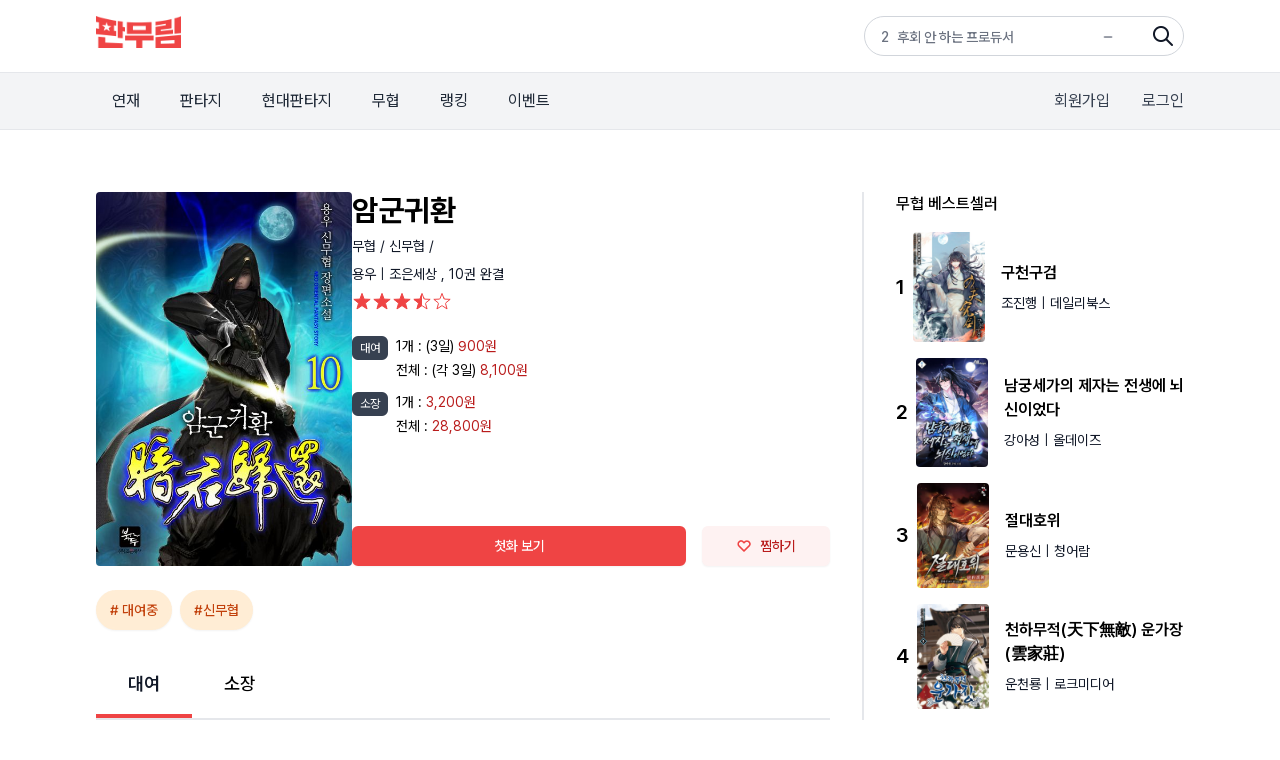

--- FILE ---
content_type: text/css
request_url: https://www.fanmurim.com/web/css/v2/ie-goodbye.css
body_size: 482
content:
.modal.ie-goodbye {
    z-index: 10000;
}

.modal.ie-goodbye .modal-cont {
    /* height: 547px; */
    padding-top: 0;
}
.modal.ie-goodbye .ie-container {
    background: #fff;
    padding: 60px 40px;
    width: 800px;
    /* height: 397px; */
    /* font-family: Pretendard; */
    font-style: normal;
    color: #000000;
    font-weight: 600;
    font-size: 16px;
    line-height: 19px;
    letter-spacing: -0.01em;
    min-height: auto;
}

.modal.ie-goodbye .ie-container .title {
    font-weight: bold;
    font-size: 36px;
    line-height: 43px;
    letter-spacing: -0.02em;

    display: block;
}

.modal.ie-goodbye .container .desc {
    line-height: 32px;
    padding: 36px 0 0px 0;
}

.modal.ie-goodbye .ie-container .title::after {
    content: '';
    position: absolute;
    width: 48px;
    height: 48px;
    margin: -5px 0 0 13px;
    background: url('/web/images/ie-goodbye/icon-goodbye.png');
}

.modal.ie-goodbye .ie-container .warning {
    padding: 42px 0 0 0;
    color: #fc5a27;
    font-size: 24px;
}

.modal.ie-goodbye .ie-container .desc {
    line-height: 32px;
    padding: 36px 0 36px 0;
}

.modal.ie-goodbye .sub-title {
    font-weight: bold;
    font-size: 24px;
    line-height: 29px;
}

.modal.ie-goodbye .buttons {
    padding: 16px 0 0 0;
}

.modal.ie-goodbye .buttons .big-button {
    background: #000;
    border-radius: 4px;
    color: #fff;
    letter-spacing: -0.02em;
    padding: 22px 82px;
    display: inline-block;
}

.big-button.edge::before {
    content: url('/web/images/ie-goodbye/icon-edge-logo.png');
    position: absolute;
    width: 32px;
    height: 32px;
    margin: -7px 0 0 -46px;
}

.big-button.chrome::before {
    content: url('/web/images/ie-goodbye/icon-chrome-logo.png');
    position: absolute;
    width: 32px;
    height: 32px;
    margin: -6px 0 0 -46px;
}

.modal.ie-goodbye .addon-link {
    text-decoration-line: underline;
    color: #fc5a27;
}

.modal.ie-goodbye .modal-close {
    text-decoration-line: underline;
    color: #fff;
}


--- FILE ---
content_type: image/svg+xml
request_url: https://www.fanmurim.com/all/images/book/heart.svg
body_size: 139
content:
<svg width="20" height="18" viewBox="0 0 20 18" fill="none" xmlns="http://www.w3.org/2000/svg">
<path d="M2.31802 2.31802C0.56066 4.07538 0.56066 6.92462 2.31802 8.68198L10.0001 16.364L17.682 8.68198C19.4393 6.92462 19.4393 4.07538 17.682 2.31802C15.9246 0.56066 13.0754 0.56066 11.318 2.31802L10.0001 3.63609L8.68198 2.31802C6.92462 0.56066 4.07538 0.56066 2.31802 2.31802Z" stroke="#6B7280" stroke-width="2" stroke-linecap="round" stroke-linejoin="round"/>
</svg>
